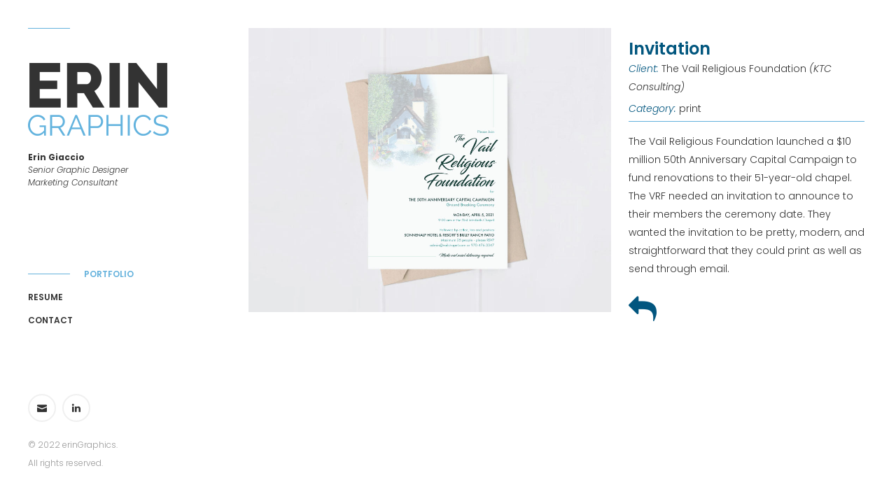

--- FILE ---
content_type: text/html
request_url: https://eringraphics.com/portfoliopages/vrf-ground.html
body_size: 1882
content:
<!doctype html>


<html lang="en" class="no-js">
<head>
	<title>ERINGRAPHICS || Creative Marketing Solutions</title>
	<meta name="description" content="Over 25 Years of Providing Creative Web, Graphic and Marketing Designs from Conception to Completion">
    <meta name="viewport" content="width=device-width, initial-scale=1">
    <link rel="apple-touch-icon" sizes="57x57" href="../favicon/apple-touch-icon-57x57.png">
    <link rel="apple-touch-icon" sizes="60x60" href="../favicon/favicon/apple-touch-icon-60x60.png">
    <link rel="apple-touch-icon" sizes="72x72" href="../favicon/favicon/apple-touch-icon-72x72.png">
    <link rel="apple-touch-icon" sizes="76x76" href="../favicon/favicon/apple-touch-icon-76x76.png">
    <link rel="apple-touch-icon" sizes="114x114" href="../favicon/favicon/apple-touch-icon-114x114.png">
    <link rel="apple-touch-icon" sizes="120x120" href="../favicon/favicon/apple-touch-icon-120x120.png">
    <link rel="apple-touch-icon" sizes="144x144" href="../favicon/favicon/apple-touch-icon-144x144.png">
    <link rel="apple-touch-icon" sizes="152x152" href="../favicon/favicon/apple-touch-icon-152x152.png">
    <link rel="apple-touch-icon" sizes="180x180" href="../favicon/favicon/apple-touch-icon-180x180.png">
    <link rel="icon" type="image/png" href="../favicon/favicon/favicon-32x32.png" sizes="32x32">
    <link rel="icon" type="image/png" href="../favicon/favicon/favicon-194x194.png" sizes="194x194">
    <link rel="icon" type="image/png" href="../favicon/favicon/favicon-96x96.png" sizes="96x96">
    <link rel="icon" type="image/png" href="../favicon/favicon/android-chrome-192x192.png" sizes="192x192">
    <link rel="icon" type="image/png" href="../favicon/favicon/favicon-16x16.png" sizes="16x16">
    <link rel="manifest" href="../favicon/favicon/manifest.json">

	<meta charset="utf-8">

	<meta http-equiv="X-UA-Compatible" content="IE=edge">
	<meta name="viewport" content="width=device-width, initial-scale=1, maximum-scale=1">
	
	<link rel="stylesheet" href="../css/genix-assets.min.css">
	<link rel="stylesheet" type="text/css" href="../css/style.css">

</head>
<body>

	<!-- Container -->
	<div id="container">
		<!-- Header
		    ================================================== -->
		<header class="clearfix">

			<div class="logo">
				<a href="http://www.eringraphics.com"><img src="../images/logo.png" alt=""></a>
<p style="margin-top: 20px; font-size: 12px; line-height: 18px"><strong>Erin Giaccio</strong><br><em>Senior Graphic Designer</em><br>
					<em>Marketing Consultant</em></p>
			</div>

			<a class="elemadded responsive-link" href="#">Menu</a>

			<nav class="nav-menu">
				<ul class="menu-list">
					<li><a data-scroll class="active"  href="../index.html#portfolio">Portfolio</a></li>
					
					<li><a href="../media/ErinGiaccio.pdf" target="_blank">Resume</a></li>
					<li><a href="mailto:hello@eringraphics.com">Contact</a></li>
				</ul>
			</nav>

			<div class="social-box">
				
				<ul class="social-icons">
					<li><a class="linkedin" href="mailto:hello@eringraphics.com" target="_blank"><i class="icon_mail"></i></a></li>
					<li><a class="linkedin" href="https://www.linkedin.com/in/eringiaccio/" target="_blank"><i class="fa fa-linkedin"></i></a></li>
				</ul>
				<p style="font-size: 12px; margin-top: 10px">© 2022 erinGraphics.<br>
All rights reserved.</p>
			</div>

		</header>
		<!-- End Header -->
		
		<!-- content 
			================================================== -->
		<div id="content">

			<!-- single-project section -->
			<section class="single-project-section">
				<div class="single-content">
					<div class="container-fluid">
						<div class="row">
							<div class="col-md-7">
								
								
								
								<div class="images-project"> <img src="../media/portfoliopages/vrf-groundbreaking.jpg" alt="">								 
								</div>
							</div>
							
							<div class="col-md-5">
								<div class="project-content">
									<h1 style="color: #01567E; font-size: 24px">Invitation</h1>
									<ul class="detail-list">
										<li><span style="color: #02567F"><em>Client:</em> </span>The Vail Religious Foundation <em>(KTC Consulting)</em></li>
										<li><span style="color: #02567F"><em>Category:</em></span> print</li>
										<li style="border-top: thin; border-top-color: #63B1DC; border-top-style: solid; padding-bottom: 10px"></li>
										<li>The Vail Religious Foundation launched a $10 million 50th Anniversary Capital Campaign to fund renovations to their 51-year-old chapel. The VRF needed an invitation to announce to their members the ceremony date. They wanted the invitation to be pretty, modern, and straightforward that they could print as well as send through email.</li>
                                
								<a href="http://www.eringraphics.com"><i class="fa fa-mail-reply" style="font-size: 40px; color: #02567F; padding-top: 20px; margin-bottom: 0px"></i>
									</ul>
								</div>
							</div>
						</div>
					</div>
				</div>
			</section>
			<!-- End single-project section -->
		</div>
		<!-- End content -->

	</div>
	<!-- End Container -->

	<script src="../js/genix-plugins.min.js"></script>
	<script type="text/javascript" src="../js/jquery.countTo.js"></script>
    <script src="http://maps.google.com/maps/api/js?key=AIzaSyCiqrIen8rWQrvJsu-7f4rOta0fmI5r2SI&amp;sensor=false&amp;language=en" type="text/javascript"></script>
	<script type="text/javascript" src="../js/gmap3.min.js"></script>
	<script type="text/javascript" src="../js/script.js"></script>
	
	<!-- Default Statcounter code for Eringraphics.com
http://eringraphics.com -->
<script type="text/javascript">
var sc_project=12149170; 
var sc_invisible=1; 
var sc_security="78847387"; 
</script>
<script type="text/javascript"
src="https://www.statcounter.com/counter/counter.js"
async></script>
<noscript><div class="statcounter"><a title="Web Analytics"
href="https://statcounter.com/" target="_blank"><img
class="statcounter"
src="https://c.statcounter.com/12149170/0/78847387/1/"
alt="Web Analytics"></a></div></noscript>
<!-- End of Statcounter Code -->

</body>
<script>'undefined'=== typeof _trfq || (window._trfq = []);'undefined'=== typeof _trfd && (window._trfd=[]),_trfd.push({'tccl.baseHost':'secureserver.net'},{'ap':'cpsh-oh'},{'server':'p3plzcpnl505880'},{'dcenter':'p3'},{'cp_id':'9976565'},{'cp_cl':'8'}) // Monitoring performance to make your website faster. If you want to opt-out, please contact web hosting support.</script><script src='https://img1.wsimg.com/traffic-assets/js/tccl.min.js'></script></html>

--- FILE ---
content_type: text/css
request_url: https://eringraphics.com/css/style.css
body_size: 6909
content:

/*-------------------------------------------------
 =  Table of Css

 1.Import google fonts & basic style of template
 2.Header
 3.Isotope filtering
 4.Kenburn slider basic
 5.General
 6.team section
 7.portfolio section
 9.news section
 10.sidebar
 11.About section
 12.Testimonial section
 13.Client section
 14.Statistic section
 15.Single Post 
 16.Single Project
 17.Contact
 18.Responsive part
-------------------------------------------------*/

/* import google fonts */
@import url("https://fonts.googleapis.com/css?family=Poppins:300,300i,400,400i,700,700i,900|Poppins:300,400,500,600,700");
.reset-elem, header nav.nav-menu ul.menu-list, header .social-box ul.social-icons, section.team-section .team-box .team-box-side .team-post .hover-team .inner-team ul.social-team, ul.filter, .blog-page-section .blog-page-box .blog-post .post-content ul.post-meta, .pagination-box ul.page-list, .sidebar .category-widget ul, .sidebar .popular-widget ul.popular-list, .sidebar .tags-widget ul.tags-list, section.testimonial-section .testimonial-box ul.bxslider, section.clients-section .clients-box ul.client-list, section.single-post .share-tag-box ul, .comment-area-box > ul, section.single-project-section .single-content .project-content ul.social-icons, section.single-project-section .single-content .project-content ul.detail-list {
  margin: 0;
  padding: 0; }

.paragraph, p, section.team-section .team-box .team-box-side .team-post .hover-team .inner-team span, section.portfolio-section .portfolio-box .project-post .hover-box .inner-hover span, section.single-project-section .single-content .project-content ul.detail-list li {
  font-size: 14px;
  color: #333333;
  font-family: "Poppins", serif;
  font-weight: 300;
  line-height: 26px;
  margin: 0 0 16px; }

.heading1, h1, h1 {
  color: #222222;
  font-size: 48px;
  font-family: "Poppins", sans-serif;
  font-weight: 600;
  line-height: 30px;
  margin: 0 0 0px; }

.heading2, h2, h2 {
  color: #222222;
  font-size: 32px;
  font-family: "Poppins", sans-serif;
  font-weight: 700;
  margin: 0 0 40px; }

.heading3, h3, h3 {
  color: #999999;
  font-size: 17px;
  font-family: "Poppins", sans-serif;
  font-weight: 600;
  margin: 0 0 4px; }

.back-cover, section.testimonial-section {
  background-size: cover !important;
  -webkit-background-size: cover !important;
  -moz-background-size: cover !important;
  -o-background-size: cover !important; }

.anchor, a {
  display: inline-block;
  text-decoration: none !important;
  transition: all 0.2s ease-in-out;
  -moz-transition: all 0.2s ease-in-out;
  -webkit-transition: all 0.2s ease-in-out;
  -o-transition: all 0.2s ease-in-out; }

/*------------------------------------------------- */
/* =  Header
 *------------------------------------------------- */
header {
  width: 325px;
  position: fixed;
  top: 0;
  left: 0;
  background: #ffffff;
  min-height: 100%;
  z-index: 99999;
  display: flex;
  flex-direction: column;
  justify-content: space-around; }
  header .logo {
    padding: 0 40px; }
  header nav.nav-menu {
    padding: 30px 40px;
    width: 100%; }
    header nav.nav-menu ul.menu-list li {
      display: block;
      position: relative; }
      header nav.nav-menu ul.menu-list li a {
        padding: 8px 0;
        color: #333333;
        font-size: 12px;
        font-family: "Poppins", sans-serif;
        text-transform: uppercase;
        font-weight: 600; }
      header nav.nav-menu ul.menu-list li a:before {
        display: inline-block;
        float: left;
        content: '';
        width: 0;
        height: 1px;
        margin-right: 0;
        margin-top: 8px;
        transition: all 0.3s ease-in-out;
        -moz-transition: all 0.3s ease-in-out;
        -webkit-transition: all 0.3s ease-in-out;
        -o-transition: all 0.3s ease-in-out;
        background: #63b1dc; }
      header nav.nav-menu ul.menu-list li a.active,
      header nav.nav-menu ul.menu-list li a:hover {
        color: #63b1dc; }
      header nav.nav-menu ul.menu-list li a.active:before,
      header nav.nav-menu ul.menu-list li a:hover:before {
        width: 60px;
        margin-right: 20px; }
  header .social-box {
    text-align: left;
    padding: 0 40px; }
    header .social-box p {
      color: #999999; }
    header .social-box ul.social-icons {
      margin-bottom: 20px; }
      header .social-box ul.social-icons li {
        display: inline-block;
        margin-right: 5px; }
        header .social-box ul.social-icons li a {
          color: #333333;
          font-size: 14px;
          width: 40px;
          height: 40px;
          border: 2px solid #f0f0f0;
          -webkit-border-radius: 50%;
          -moz-border-radius: 50%;
          -ms-border-radius: 50%;
          border-radius: 50%;
          line-height: 36px;
          text-align: center; }
        header .social-box ul.social-icons li a:hover {
          color: #fff;
          background: #63b1dc;
          border-color: transparent; }
      header .social-box ul.social-icons li:last-child {
        margin-right: 0; }

header:after {
  content: '';
  position: absolute;
  top: 40px;
  left: 40px;
  width: 60px;
  height: 1px;
  background: #63b1dc; }

a.elemadded {
  display: none;
  color: #666666;
  font-size: 13px;
  font-family: "Poppins", sans-serif;
  text-transform: uppercase;
  font-weight: 400;
  padding: 15px 0;
  text-align: center;
  text-decoration: none;
  border-bottom: 1px solid #f1f1f1f1;
  border-top: 1px solid #f1f1f1f1;
  transition: all 0.2s ease-in-out;
  -moz-transition: all 0.2s ease-in-out;
  -webkit-transition: all 0.2s ease-in-out;
  -o-transition: all 0.2s ease-in-out; }

/**
 * Allows you to use retina images at various pixel densities.
 * Examples:
 *
 *   @include retina(/images/mypic.jpg, 2);
 *   @include retina(/images/mypic.jpg, 3, 100px 100px, left top no-repeat transparent);
 *
 * @param  {Value}  $path               The path to the file name minus extension.
 * @param  {Number} $cap:    2          The highest pixel density level images exist for.
 * @param  {Value}  $size:   auto auto  The intended width of the rendered image.
 * @param  {Value}  $extras: null       Any other `background` values to be added.
 */
/*-------------------------------------------------- */
/* 1. Isotope filtering */
/*------------------------------------------------- */
.isotope-item {
  z-index: 2; }

.isotope-hidden.isotope-item {
  pointer-events: none;
  z-index: 1; }

.isotope, .isotope .isotope-item {
  -webkit-transition-duration: 0.8s;
  -moz-transition-duration: 0.8s;
  transition-duration: 0.8s; }

.isotope {
  -webkit-transition-property: height, width;
  -moz-transition-property: height, width;
  transition-property: height, width; }

.isotope .isotope-item {
  -webkit-transition-property: -webkit-transform, opacity;
  -moz-transition-property: -moz-transform, opacity;
  transition-property: transform, opacity; }

/*-----------------------------------------------------------------------------
 *
 *KENBURNER RESPONSIVE BASIC STYLES OF HTML DOCUMENT
 *
 *Screen Stylesheet
 *
 *version:    1.0
 *date:       07/27/11
 *author:     themepunch
 *email:      support@themepunch.com
 *website:    http://www.themepunch.com */
/*----------------------------------------------------------------------------- */
.boxedcontainer {
  max-width: 1170px;
  margin: auto;
  padding: 0px 30px; }

/*********************************************
 *    -   SETTINGS FOR BANNER CONTAINERS  -
 ********************************************* */
.tp-banner-container {
  width: 100%;
  position: relative;
  padding: 0; }

.tp-banner {
  width: 100%;
  position: relative; }

.tp-banner-fullscreen-container {
  width: 100%;
  position: relative;
  padding: 0; }

/*------------------------------------------------- */
/* =  General */
/*------------------------------------------------- */
#content {
  margin-left: 325px;
  padding: 40px; }

.container {
  max-width: 100%; }

#container {
  overflow: hidden; }

.title-section {
  text-align: center;
  margin-bottom: 90px;
  position: relative; }
  .title-section span {
    color: #999999;
    font-size: 12px;
    font-family: "Poppins", sans-serif;
    font-weight: 500;
    text-transform: uppercase;
    display: inline-block;
    opacity: 0.5;
    margin: 0 0 10px; }
  .title-section p {
    font-size: 13px;
    color: #63b1dc;
    line-height: 24px;
    margin-bottom: 0; }

.title-section.white-style h1 {
  color: #ffffff; }

.slider-section {
  overflow: hidden; }
  .slider-section .tp-caption.NotGeneric-Title {
    font-size: 100px;
	  margin-bottom: 20px;
    font-weight: 700 !important;
    color: #fff;
    font-family: "Poppins", sans-serif;
    letter-spacing: inherit; }
  .slider-section .tp-caption.NotGeneric-SubTitle {
    font-size: 14px;
    font-family: "Poppins", serif !important;
    font-weight: 700;
    line-height: 26px;
    letter-spacing: 2px; }

#full-fixer {
  height: 80px;
  position: absolute;
  right: -9999px; }

#content .tp-bullet {
  width: 10px;
  height: 10px;
  -webkit-border-radius: 50%;
  -moz-border-radius: 50%;
  -ms-border-radius: 50%;
  border-radius: 50%;
  background: rgba(255, 255, 255, 0.5); }

#content .tp-bullet.selected {
  background: #fff;
  width: 16px;
  height: 16px;
  margin-left: -3px;
  margin-top: -2px; }

.fullscreen-container {
  padding-left: 330px !important; }

a.button-white {
  color: #63b1dc;
  font-size: 11px;
  font-family: "Poppins", sans-serif;
  text-transform: uppercase;
  padding: 9px 50px;
  background: #fff;
  font-weight: 600;
  -webkit-border-radius: 24px;
  -moz-border-radius: 24px;
  -ms-border-radius: 24px;
  border-radius: 24px;
  transition: all 0.2s ease-in-out;
  -moz-transition: all 0.2s ease-in-out;
  -webkit-transition: all 0.2s ease-in-out;
  -o-transition: all 0.2s ease-in-out; }

a.button-white:hover {
  color: #fff;
  background: #63b1dc; }

a.button-one {
  color: #fff;
  font-size: 12px;
  font-family: "Poppins", sans-serif;
	letter-spacing: 3px;
  text-transform: uppercase;
  padding: 12px 45px;
  background: #02567F;
  font-weight: 500;
  -webkit-border-radius: 24px;
  -moz-border-radius: 24px;
  -ms-border-radius: 24px;
  border-radius: 24px;
  transition: all 0.2s ease-in-out;
  -moz-transition: all 0.2s ease-in-out;
  -webkit-transition: all 0.2s ease-in-out;
  -o-transition: all 0.2s ease-in-out;
  margin: 0; }

a.button-one:hover {
  color: #fff;
  background: #63b1dc; }

.center-button {
  text-align: center; }

a.button-two {
  color: #666666;
  font-size: 13px;
  font-family: "Poppins", sans-serif;
  font-weight: 500;
  padding: 13px 20px 10px;
  text-transform: uppercase;
  border: 2px solid #666666;
  -webkit-border-radius: 25px;
  -moz-border-radius: 25px;
  -ms-border-radius: 25px;
  border-radius: 25px; }

a.button-two:hover {
  background: #666666;
  color: #fff; }

button.mfp-close, button.mfp-arrow, a.zoom {
  outline: none; }

section.page-banner-section {
  padding: 100px;
  /*
   * Set a counter and get the length of the image path.
   */
  /*
   * Loop ver the image path and figure out the
   * position of the dot where the extension begins.
   */
  /*
   * If we were able to figure out where the extension is,
   * slice the path into a base and an extension. Use that to
   * calculate urls for different density environments. Set
   * values for different environments.
   */
  /*
     * Set a base background for 1x environments.
     */
  background: #111 url("../media/about.jpg") center center no-repeat;
  background-size: cover;
  /*
     * Create an @2x-ish media query.
     */
  /*
     * Create media queries for all environments that the user has
     * provided images for.
     */
  /*
   * If anything went wrong trying to separate the file from its
   * extension, set a background value without doing anything to it.
   */ }
  @media all and (-webkit-min-device-pixel-ratio: 1.5), all and (-o-min-device-pixel-ratio: 3 / 2), all and (min--moz-device-pixel-ratio: 1.5), all and (min-device-pixel-ratio: 1.5) {
    section.page-banner-section {
      background: #111 url("../media/about.jpg") center center no-repeat;
      background-size: cover; } }
  @media (-webkit-min-device-pixel-ratio: 2), (min-resolution: 192dpi) {
    section.page-banner-section {
      background: #111 url("../media/about.jpg") center center no-repeat;
      background-size: cover; } }
  section.page-banner-section .border-line-box {
    height: 300px;
    border: 2px solid #63b1dc;
    border-bottom: none; }
  section.page-banner-section .page-box-title {
    overflow: hidden;
    margin-top: -30px; }
  section.page-banner-section h1 {
    display: inline-block;
    font-size: 58px;
    line-height: 60px;
    font-weight: 700;
    color: #ffffff;
    font-family: "Poppins", sans-serif;
    margin-bottom: 30px;
    position: relative; }
  section.page-banner-section h1:before {
    content: '';
    position: absolute;
    top: 50%;
    right: 100%;
    margin-right: 16px;
    width: 1000px;
    height: 0;
    border-top: 2px solid #63b1dc; }
  section.page-banner-section h1:after {
    content: '';
    position: absolute;
    top: 50%;
    left: 100%;
    margin-left: 16px;
    width: 2000px;
    border-top: 2px solid #63b1dc; }
  section.page-banner-section p {
    color: #f9f9f9;
    font-size: 18px;
    font-family: "Poppins", serif;
    line-height: 30px;
    margin-bottom: 0; }

section.page-banner-section.portfolio-ban {
  /*
   * Set a counter and get the length of the image path.
   */
  /*
   * Loop ver the image path and figure out the
   * position of the dot where the extension begins.
   */
  /*
   * If we were able to figure out where the extension is,
   * slice the path into a base and an extension. Use that to
   * calculate urls for different density environments. Set
   * values for different environments.
   */
  /*
     * Set a base background for 1x environments.
     */
  background: #111 url("../media/contact.jpg") center center no-repeat;
  background-size: cover;
  /*
     * Create an @2x-ish media query.
     */
  /*
     * Create media queries for all environments that the user has
     * provided images for.
     */
  /*
   * If anything went wrong trying to separate the file from its
   * extension, set a background value without doing anything to it.
   */ }
  @media all and (-webkit-min-device-pixel-ratio: 1.5), all and (-o-min-device-pixel-ratio: 3 / 2), all and (min--moz-device-pixel-ratio: 1.5), all and (min-device-pixel-ratio: 1.5) {
    section.page-banner-section.portfolio-ban {
      background: #111 url("../media/contact.jpg") center center no-repeat;
      background-size: cover; } }
  @media (-webkit-min-device-pixel-ratio: 2), (min-resolution: 192dpi) {
    section.page-banner-section.portfolio-ban {
      background: #111 url("../media/contact.jpg") center center no-repeat;
      background-size: cover; } }

section.page-banner-section.reach-ban {
  /*
   * Set a counter and get the length of the image path.
   */
  /*
   * Loop ver the image path and figure out the
   * position of the dot where the extension begins.
   */
  /*
   * If we were able to figure out where the extension is,
   * slice the path into a base and an extension. Use that to
   * calculate urls for different density environments. Set
   * values for different environments.
   */
  /*
     * Set a base background for 1x environments.
     */
  background: #111 url("../media/contact.jpg") center center no-repeat;
  background-size: cover;
  /*
     * Create an @2x-ish media query.
     */
  /*
     * Create media queries for all environments that the user has
     * provided images for.
     */
  /*
   * If anything went wrong trying to separate the file from its
   * extension, set a background value without doing anything to it.
   */ }
  @media all and (-webkit-min-device-pixel-ratio: 1.5), all and (-o-min-device-pixel-ratio: 3 / 2), all and (min--moz-device-pixel-ratio: 1.5), all and (min-device-pixel-ratio: 1.5) {
    section.page-banner-section.reach-ban {
      background: #111 url("../media/contact.jpg") center center no-repeat;
      background-size: cover; } }
  @media (-webkit-min-device-pixel-ratio: 2), (min-resolution: 192dpi) {
    section.page-banner-section.reach-ban {
      background: #111 url("../media/contact.jpg") center center no-repeat;
      background-size: cover; } }

section.page-banner-section.blog-ban {
  /*
   * Set a counter and get the length of the image path.
   */
  /*
   * Loop ver the image path and figure out the
   * position of the dot where the extension begins.
   */
  /*
   * If we were able to figure out where the extension is,
   * slice the path into a base and an extension. Use that to
   * calculate urls for different density environments. Set
   * values for different environments.
   */
  /*
     * Set a base background for 1x environments.
     */
  background: #111 url("../upload/banners/4.jpg") center center no-repeat;
  background-size: cover;
  /*
     * Create an @2x-ish media query.
     */
  /*
     * Create media queries for all environments that the user has
     * provided images for.
     */
  /*
   * If anything went wrong trying to separate the file from its
   * extension, set a background value without doing anything to it.
   */ }
  @media all and (-webkit-min-device-pixel-ratio: 1.5), all and (-o-min-device-pixel-ratio: 3 / 2), all and (min--moz-device-pixel-ratio: 1.5), all and (min-device-pixel-ratio: 1.5) {
    section.page-banner-section.blog-ban {
      background: #111 url("../upload/banners/4@2x.jpg") center center no-repeat;
      background-size: cover; } }
  @media (-webkit-min-device-pixel-ratio: 2), (min-resolution: 192dpi) {
    section.page-banner-section.blog-ban {
      background: #111 url("../upload/banners/4@2x.jpg") center center no-repeat;
      background-size: cover; } }

/*------------------------------------------------- */
/* =  Team Section */
/*------------------------------------------------- */
section.team-section {
  background: #f9f9f9; }
  section.team-section .team-box {
    overflow: hidden; }
    section.team-section .team-box .team-box-side {
      overflow: hidden; }
      section.team-section .team-box .team-box-side .team-post {
        width: 33.3333%;
        float: left;
        position: relative; }
section.team-section .team-box .team-box-side .team-post2 {
        width: 66.6666%;
        float: left;
        position: relative; }
        section.team-section .team-box .team-box-side .team-post img {
          width: 100%;
          height: auto; }
        section.team-section .team-box .team-box-side .team-post .hover-team {
          position: absolute;
          top: 0;
          left: 0;
          width: 100%;
          height: 100%;
          background: rgba(255, 255, 255, 0.9);
          text-align: center;
          opacity: 0;
          transition: all 0.2s ease-in-out;
          -moz-transition: all 0.2s ease-in-out;
          -webkit-transition: all 0.2s ease-in-out;
          -o-transition: all 0.2s ease-in-out; }
          section.team-section .team-box .team-box-side .team-post .hover-team .inner-team {
            z-index: 2;
            position: absolute;
            width: 100%;
            top: 50%;
            left: 0;
            margin-top: -25px; }
            section.team-section .team-box .team-box-side .team-post .hover-team .inner-team h3 {
              margin-bottom: 0;
              color: #63b1dc; }
            section.team-section .team-box .team-box-side .team-post .hover-team .inner-team span {
              display: inline-block;
              font-size: 13px;
              font-style: italic;
              margin-bottom: 0px; }
            section.team-section .team-box .team-box-side .team-post .hover-team .inner-team ul.social-team li {
              display: inline-block;
              margin: 0 3px; }
              section.team-section .team-box .team-box-side .team-post .hover-team .inner-team ul.social-team li a {
                color: #666666;
                font-size: 15px; }
              section.team-section .team-box .team-box-side .team-post .hover-team .inner-team ul.social-team li a:hover {
                color: #63b1dc; }
        section.team-section .team-box .team-box-side .team-post .hover-team:after {
          content: '';
          position: absolute;
          top: 21px;
          left: 21px;
          bottom: 21px;
          right: 21px;
          border: 2px solid #63b1dc; }
      section.team-section .team-box .team-box-side .team-post:hover .hover-team {
        opacity: 1; }

/*------------------------------------------------- */
/* =  Portfolio */
/*------------------------------------------------- */
section.portfolio-section {
  overflow: hidden; }
  section.portfolio-section .title-section {
    margin-bottom: 36px; }
  section.portfolio-section .portfolio-box .project-post {
    width: 25%;
    position: relative;
    padding: 5px; }
    section.portfolio-section .portfolio-box .project-post img {
      width: 100%;
      height: auto; }
    section.portfolio-section .portfolio-box .project-post .hover-box {
      position: absolute;
      top: 5px;
      left: 5px;
      right: 5px;
      bottom: 5px;
      background: rgba(99, 177, 220, 0.9);
      text-align: center;
      opacity: 0;
      transition: all 0.2s ease-in-out;
      -moz-transition: all 0.2s ease-in-out;
      -webkit-transition: all 0.2s ease-in-out;
      -o-transition: all 0.2s ease-in-out; }
      section.portfolio-section .portfolio-box .project-post .hover-box .inner-hover {
        z-index: 2;
        position: absolute;
        width: 100%;
        top: 40%;
        left: 0;
        margin-top: -20px; }
        section.portfolio-section .portfolio-box .project-post .hover-box .inner-hover h2 {
          font-size: 16px;
            line-height: inherit;
          font-weight: 500;
            color: #fff;
          margin-bottom: 5px; }
          section.portfolio-section .portfolio-box .project-post .hover-box .inner-hover h2 a {
            color: #fff; }
          section.portfolio-section .portfolio-box .project-post .hover-box .inner-hover h2 a:hover {
            opacity: .7; }
        section.portfolio-section .portfolio-box .project-post .hover-box .inner-hover span {
          color: #fff;
          font-size: 14px;
          margin-bottom: 0; }
    section.portfolio-section .portfolio-box .project-post .hover-box:after {
      content: '';
      position: absolute;
      top: 17px;
      left: 17px;
      bottom: 17px;
      right: 17px;
      border: 2px solid #fff; }
  section.portfolio-section .portfolio-box .project-post:hover .hover-box {
    opacity: 1; }

ul.filter {
  text-align: center;
  margin-bottom: 5px; }
  ul.filter li {
    display: inline-block;
    padding: 0 0 0 20px;
    margin-bottom: 20px; }
    ul.filter li a {
      color: #333333;
      font-size: 14px;
      font-family: "Poppins", sans-serif;
      padding: 0 10px 6px;
      border-bottom: 2px solid transparent;
      text-transform: capitalize; }
    ul.filter li a:hover,
    ul.filter li a.active {
      color: #63b1dc;
      border-bottom: 2px solid #63b1dc; }
  ul.filter li:after {
    content: '|';
    color: #999999;
    font-size: 8px;
    font-family: "Poppins", serif;
    margin-left: 20px; }
  ul.filter li:last-child:after {
    display: none;
    margin-left: 0; }
  ul.filter li:first-child {
    margin-left: 0; }

/*------------------------------------------------- */
/* =  News section */
/*------------------------------------------------- */
.blog-page-section {
  padding: 40px 0 0;
  margin-left: -15px;
  margin-right: -15px; }
  .blog-page-section .blog-page-box {
    margin-left: -15px;
    margin-right: -15px;
    margin-top: -15px; }
    .blog-page-section .blog-page-box .blog-post {
      width: 50%;
      padding: 15px 15px 30px; }
      .blog-page-section .blog-page-box .blog-post .post-gallery img, .blog-page-section .blog-page-box .blog-post .post-gallery iframe {
        width: 100%; }
      .blog-page-section .blog-page-box .blog-post .post-gallery iframe {
        height: 200px; }
      .blog-page-section .blog-page-box .blog-post .post-content {
        padding: 25px 30px;
        border-bottom: 1px solid #eeeeee;
        transition: all 0.2s ease-in-out;
        -moz-transition: all 0.2s ease-in-out;
        -webkit-transition: all 0.2s ease-in-out;
        -o-transition: all 0.2s ease-in-out; }
        .blog-page-section .blog-page-box .blog-post .post-content h2 {
          font-weight: 600;
          margin-bottom: 17px; }
          .blog-page-section .blog-page-box .blog-post .post-content h2 a {
            color: #222222; }
          .blog-page-section .blog-page-box .blog-post .post-content h2 a:hover {
            color: #63b1dc; }
        .blog-page-section .blog-page-box .blog-post .post-content p {
          font-size: 13px;
          line-height: 22px;
          margin-bottom: 0; }
        .blog-page-section .blog-page-box .blog-post .post-content ul.post-meta {
          margin-bottom: 17px; }
          .blog-page-section .blog-page-box .blog-post .post-content ul.post-meta li {
            display: inline-block;
            color: #aaaaaa;
            font-size: 12px;
            font-family: "Poppins", serif;
            font-weight: 300;
            font-style: italic;
            margin-right: 2px; }
            .blog-page-section .blog-page-box .blog-post .post-content ul.post-meta li a {
              color: #aaaaaa; }
            .blog-page-section .blog-page-box .blog-post .post-content ul.post-meta li a:hover {
              color: #63b1dc; }
          .blog-page-section .blog-page-box .blog-post .post-content ul.post-meta li:before {
            content: '/';
            margin-right: 5px; }
          .blog-page-section .blog-page-box .blog-post .post-content ul.post-meta li:first-child:before {
            display: none;
            margin-right: 0; }
      .blog-page-section .blog-page-box .blog-post span {
        display: inline-block;
        color: #aaaaaa;
        font-size: 12px;
        font-family: "Poppins", serif;
        font-weight: 300;
        padding: 20px 30px 0; }
    .blog-page-section .blog-page-box .blog-post.quote-post blockquote {
      padding: 60px 25px;
      border: none;
      /*
   * Set a counter and get the length of the image path.
   */
      /*
   * Loop ver the image path and figure out the
   * position of the dot where the extension begins.
   */
      /*
   * If we were able to figure out where the extension is,
   * slice the path into a base and an extension. Use that to
   * calculate urls for different density environments. Set
   * values for different environments.
   */
      /*
     * Set a base background for 1x environments.
     */
      background: #111 url("../upload/blog/back.jpg") center center no-repeat;
      background-size: cover;
      /*
     * Create an @2x-ish media query.
     */
      /*
     * Create media queries for all environments that the user has
     * provided images for.
     */
      /*
   * If anything went wrong trying to separate the file from its
   * extension, set a background value without doing anything to it.
   */ }
      @media all and (-webkit-min-device-pixel-ratio: 1.5), all and (-o-min-device-pixel-ratio: 3 / 2), all and (min--moz-device-pixel-ratio: 1.5), all and (min-device-pixel-ratio: 1.5) {
        .blog-page-section .blog-page-box .blog-post.quote-post blockquote {
          background: #111 url("../upload/blog/back@2x.jpg") center center no-repeat;
          background-size: cover; } }
      @media (-webkit-min-device-pixel-ratio: 2), (min-resolution: 192dpi) {
        .blog-page-section .blog-page-box .blog-post.quote-post blockquote {
          background: #111 url("../upload/blog/back@2x.jpg") center center no-repeat;
          background-size: cover; } }
      .blog-page-section .blog-page-box .blog-post.quote-post blockquote p {
        color: #fff;
        font-size: 18px;
        font-style: italic;
        line-height: 30px;
        margin-bottom: 30px; }
      .blog-page-section .blog-page-box .blog-post.quote-post blockquote h2 {
        color: #fff;
        font-size: 20px;
        padding: 0 0 20px;
        border-bottom: 1px solid #999999; }
    .blog-page-section .blog-page-box .blog-post:hover .post-content {
      background: #f9f9f9;
      border-bottom: 1px solid #dddddd; }

.pagination-box {
  margin-bottom: 20px;
  overflow: hidden; }
  .pagination-box a.prev,
  .pagination-box a.next {
    color: #aaaaaa;
    font-size: 13px;
    font-family: "Poppins", sans-serif;
    margin-top: -22px; }
  .pagination-box a.prev:hover,
  .pagination-box a.next:hover {
    color: #63b1dc; }
  .pagination-box a.prev {
    float: left; }
    .pagination-box a.prev i {
      margin-right: 5px; }
  .pagination-box a.next {
    float: right; }
    .pagination-box a.next i {
      margin-left: 5px; }
  .pagination-box ul.page-list {
    text-align: center; }
    .pagination-box ul.page-list li {
      display: inline-block;
      color: #aaaaaa;
      font-size: 14px;
      font-family: "Poppins", sans-serif; }
      .pagination-box ul.page-list li a {
        width: 30px;
        height: 30px;
        text-align: center;
        line-height: center;
        font-size: 14px;
        font-family: "Poppins", sans-serif;
        color: #aaaaaa;
        -webkit-border-radius: 50%;
        -moz-border-radius: 50%;
        -ms-border-radius: 50%;
        border-radius: 50%; }
      .pagination-box ul.page-list li a:hover,
      .pagination-box ul.page-list li a.active {
        color: #fff;
        background: #63b1dc; }

.flex-control-paging li a {
  width: 10px !important; }

.flex-direction-nav .flex-prev,
.flex-direction-nav .flex-next {
  width: 40px !important; }

/*------------------------------------------------- */
/* =  Sidebar */
/*------------------------------------------------- */
.sidebar {
  margin-bottom: 60px;
  padding: 35px;
  background: #f9f9f9; }
  .sidebar .widget {
    margin-bottom: 35px; }
  .sidebar h2 {
    font-size: 18px;
    margin-bottom: 20px; }
  .sidebar .search-widget input[type="search"] {
    margin: 0;
    padding: 12px 20px;
    border: 1px solid #eeeeee;
    width: 100%;
    outline: none;
    color: #999999;
    font-size: 12px;
    font-family: "Poppins", serif;
    font-weight: 400;
    background: #fff;
    transition: all 0.2s ease-in-out;
    -moz-transition: all 0.2s ease-in-out;
    -webkit-transition: all 0.2s ease-in-out;
    -o-transition: all 0.2s ease-in-out; }
  .sidebar .search-widget button {
    background: transparent;
    border: none;
    float: right;
    margin-top: -32px;
    margin-right: 15px;
    position: relative;
    z-index: 2; }
  .sidebar .search-widget button i {
    color: #999999;
    font-size: 13px; }
  .sidebar .text-widget p {
    font-size: 13px;
    margin-bottom: 0; }
  .sidebar .category-widget ul li {
    list-style: none;
    margin-bottom: 10px; }
    .sidebar .category-widget ul li a {
      color: #999999;
      font-size: 13px;
      font-family: "Poppins", serif;
      position: relative;
      font-weight: 300;
      padding-left: 14px; }
    .sidebar .category-widget ul li a:before {
      content: '';
      position: absolute;
      top: 7px;
      left: 0;
      width: 5px;
      height: 5px;
      background: #999999;
      -webkit-border-radius: 50%;
      -moz-border-radius: 50%;
      -ms-border-radius: 50%;
      border-radius: 50%;
      transition: all 0.2s ease-in-out;
      -moz-transition: all 0.2s ease-in-out;
      -webkit-transition: all 0.2s ease-in-out;
      -o-transition: all 0.2s ease-in-out; }
    .sidebar .category-widget ul li a:hover {
      color: #63b1dc; }
    .sidebar .category-widget ul li a:hover:before {
      background: #63b1dc; }
  .sidebar .category-widget ul li:last-child {
    margin-bottom: 0px; }
  .sidebar .popular-widget ul.popular-list li {
    list-style: none;
    overflow-y: hidden;
    margin-bottom: 20px; }
    .sidebar .popular-widget ul.popular-list li img {
      float: left;
      max-width: 70px; }
    .sidebar .popular-widget ul.popular-list li .side-content {
      margin-left: 90px;
      padding-top: 4px; }
      .sidebar .popular-widget ul.popular-list li .side-content h2 {
        font-size: 13px;
        line-height: 20px;
        font-family: "Poppins", sans-serif;
        font-weight: 400;
        margin-bottom: 0px; }
        .sidebar .popular-widget ul.popular-list li .side-content h2 a {
          color: #999999; }
        .sidebar .popular-widget ul.popular-list li .side-content h2 a:hover {
          color: #666666; }
      .sidebar .popular-widget ul.popular-list li .side-content span {
        display: inline-block;
        margin: 0;
        color: #cccccc;
        font-size: 12px;
        font-family: "Poppins", serif;
        font-style: italic; }
  .sidebar .popular-widget ul.popular-list li:last-child {
    margin-bottom: 0; }
  .sidebar .tags-widget ul.tags-list li {
    display: inline-block;
    margin-right: 2px;
    margin-bottom: 5px; }
    .sidebar .tags-widget ul.tags-list li a {
      color: #999999;
      font-size: 12px;
      font-family: "Poppins", sans-serif;
      padding: 4px 6px;
      border: 2px solid #eeeeee; }
    .sidebar .tags-widget ul.tags-list li a:hover {
      color: #ffffff;
      border: 2px solid #222222;
      background: #222222; }

/*------------------------------------------------- */
/* =  About section */
/*------------------------------------------------- */
section.about-section {
  padding: 70px;
	background: #F9F9F9;
  position: relative; }
  section.about-section .about-box .about-post {
    margin-bottom: 30px; }



/*------------------------------------------------- */
/* =  Testimonial */
/*------------------------------------------------- */
section.testimonial-section {
  padding: 90px 0;
    padding-bottom: 0px;
  background: #f9f9f9; }
  section.testimonial-section .testimonial-box {
    text-align: center; }
    section.testimonial-section .testimonial-box p {
      color: #333333;
      font-size: 14px;
      max-width: 800px;
        font-weight: 100;
      margin: 0 auto 30px; }
    section.testimonial-section .testimonial-box img {
      display: inline-block;
      -webkit-border-radius: 50%;
      -moz-border-radius: 50%;
      -ms-border-radius: 50%;
      border-radius: 50%;
      margin-bottom: 14px; }
    section.testimonial-section .testimonial-box h3 {
      color: #333333;
      font-size: 14px;
      margin-bottom: 0; }

/*------------------------------------------------- */
/* =  Clients section */
/*------------------------------------------------- */
section.clients-section {
  padding: 90px 0;
    padding-top: 10px;
  background: #f9f9f9; }
  section.clients-section .clients-box {
    max-width: 1660px;
    margin: 0 auto; }
    section.clients-section .clients-box ul.client-list {
      overflow: hidden; }
      section.clients-section .clients-box ul.client-list li {
        float: left;
        width: 16.666666%;
        list-style: none;
        text-align: center; }
        section.clients-section .clients-box ul.client-list li a {
          padding: 10px 30px;
          text-align: center;
          opacity: 0.4;
          width: auto;
          max-width: 100%; }
          section.clients-section .clients-box ul.client-list li a img {
            max-width: 100%; }
        section.clients-section .clients-box ul.client-list li a:hover {
          opacity: 1; }

/*------------------------------------------------- */
/* =  Statistic section*/
/*------------------------------------------------- */
section.statistic-section {
  padding: 60px 0;
  background: #333333; }
  section.statistic-section .statistic-box {
    overflow: hidden; }
  section.statistic-section .statistic-post {
    float: left;
    width: 20%;
    padding-left: 30px; }
    section.statistic-section .statistic-post i {
      color: #fff;
      font-size: 36px;
      margin-bottom: 15px; }
    section.statistic-section .statistic-post p {
      color: #fff;
      margin-bottom: 0; }
    section.statistic-section .statistic-post h2 {
      margin-bottom: 10px; }
    section.statistic-section .statistic-post span.timer {
      color: #63b1dc;
      font-size: 46px;
      font-family: "Poppins", sans-serif;
      font-weight: 700;
      margin: 0; }

/*------------------------------------------------- */
/* =  Single Post */
/*------------------------------------------------- */
section.single-post .single-image {
  margin-bottom: 40px; }
  section.single-post .single-image img {
    width: 100%; }

section.single-post h3 {
  color: #222222;
  margin-bottom: 30px; }

section.single-post .blog-page-box {
  margin-top: 0;
  margin-left: 0;
  margin-right: 0; }

section.single-post .blog-page-box .blog-post {
  width: 100%;
  max-width: 760px;
  margin: 0 auto;
  padding: 0; }
  section.single-post .blog-page-box .blog-post img {
    width: 100%;
    margin-bottom: 40px; }
  section.single-post .blog-page-box .blog-post .post-content {
    padding: 0 0 20px;
    background: transparent !important;
    margin-bottom: 40px; }
    section.single-post .blog-page-box .blog-post .post-content p {
      margin-bottom: 30px; }

section.single-post .share-tag-box {
  overflow: hidden;
  padding-bottom: 20px;
  border-bottom: 1px solid #eeeeee;
  max-width: 760px;
  margin: 0 auto 50px; }
  section.single-post .share-tag-box ul li {
    display: inline-block;
    margin-right: 1px; }
  section.single-post .share-tag-box div.share-box {
    float: left;
    margin-bottom: 30px; }
  section.single-post .share-tag-box div.tag-box {
    float: right;
    text-align: right;
    margin-bottom: 30px; }
  section.single-post .share-tag-box ul.share-list li {
    display: inline-block;
    margin: 0 2px; }
    section.single-post .share-tag-box ul.share-list li a {
      width: 40px;
      height: 40px;
      -webkit-border-radius: 50%;
      -moz-border-radius: 50%;
      -ms-border-radius: 50%;
      border-radius: 50%;
      border: 2px solid #f0f0f0;
      text-align: center;
      line-height: 36px;
      font-size: 14px;
      color: #63b1dc; }
    section.single-post .share-tag-box ul.share-list li a:hover {
      border-color: transparent;
      background: #63b1dc;
      color: #fff; }
  section.single-post .share-tag-box ul.tag-list li a {
    color: #999999;
    font-size: 12px;
    font-family: "Poppins", serif;
    font-weight: 300; }
  section.single-post .share-tag-box ul.tag-list li a:hover {
    color: #63b1dc; }

.comment-area-box {
  max-width: 760px;
  margin: 0 auto 50px;
  padding-bottom: 30px;
  border-bottom: 1px solid #eeeeee; }
  .comment-area-box > ul {
    padding-top: 10px; }
    .comment-area-box > ul li {
      list-style: none; }
      .comment-area-box > ul li .comment-box {
        overflow: hidden;
        margin-bottom: 55px; }
        .comment-area-box > ul li .comment-box img {
          max-width: 70px;
          float: left;
          -webkit-border-radius: 50%;
          -moz-border-radius: 50%;
          -ms-border-radius: 50%;
          border-radius: 50%; }
        .comment-area-box > ul li .comment-box .comment-content {
          margin-left: 100px; }
          .comment-area-box > ul li .comment-box .comment-content h4 {
            color: #666666;
            font-size: 14px;
            font-family: "Poppins", sans-serif;
            font-weight: 600;
            margin: 0; }
          .comment-area-box > ul li .comment-box .comment-content span, .comment-area-box > ul li .comment-box .comment-content a {
            font-size: 12px;
            color: #999999;
            font-family: "Poppins", serif;
            display: inline-block;
            font-style: italic;
            margin: 0 0 16px; }
          .comment-area-box > ul li .comment-box .comment-content a {
            float: right;
            margin-top: -10px; }
          .comment-area-box > ul li .comment-box .comment-content a:hover {
            color: #63b1dc; }
          .comment-area-box > ul li .comment-box .comment-content p {
            margin-bottom: 0px; }
  .comment-area-box ul.depth .comment-box {
    padding-left: 100px; }

.contact-form-box {
  max-width: 760px;
  margin: 0 auto; }
  .contact-form-box h3 {
    margin-bottom: 2px !important; }
  .contact-form-box > span {
    display: block;
    font-size: 12px;
    color: #999999;
    font-family: "Poppins", serif;
    font-style: italic;
    margin: 0 0 25px; }
  .contact-form-box #comment-form {
    margin: 0; }
    .contact-form-box #comment-form input[type="text"],
    .contact-form-box #comment-form textarea {
      display: block;
      width: 100%;
      padding: 12px 20px;
      background: transparent;
      color: #999999;
      font-size: 12px;
      font-family: "Poppins", serif;
      outline: none;
      border: 1px solid #cccccc;
      margin: 0 0 30px;
      transition: all 0.2s ease-in-out;
      -moz-transition: all 0.2s ease-in-out;
      -webkit-transition: all 0.2s ease-in-out;
      -o-transition: all 0.2s ease-in-out; }
    .contact-form-box #comment-form input[type="text"]:focus,
    .contact-form-box #comment-form textarea:focus {
      border: 1px solid #63b1dc;
      background: transparent; }
    .contact-form-box #comment-form textarea {
      height: 130px; }
    .contact-form-box #comment-form input[type="submit"] {
      color: #63b1dc;
      font-size: 12px;
      font-family: "Poppins", sans-serif;
      font-weight: 500;
      padding: 10px 22px 10px;
      text-transform: uppercase;
      border: 2px solid #63b1dc;
      background: transparent;
      outline: none;
      transition: all 0.2s ease-in-out;
      -moz-transition: all 0.2s ease-in-out;
      -webkit-transition: all 0.2s ease-in-out;
      -o-transition: all 0.2s ease-in-out; }
    .contact-form-box #comment-form input[type="submit"]:hover {
      background: #63b1dc;
      color: #ffffff; }

/*------------------------------------------------- */
/* =  Single Project */
/*------------------------------------------------- */
section.single-project-section img {
  width: 100%;
  margin-bottom: 10px; }

section.single-project-section .single-content {
  margin-left: -15px;
  margin-right: -15px; }
  section.single-project-section .single-content .project-content {
    padding: 15px;
    margin-bottom: 15px; }
    section.single-project-section .single-content .project-content h2 {
      font-size: 18px;
      margin-bottom: 30px; }
    section.single-project-section .single-content .project-content p {
      margin-bottom: 30px; }
    section.single-project-section .single-content .project-content ul.social-icons li {
      display: inline-block;
      margin-right: 6px; }
      section.single-project-section .single-content .project-content ul.social-icons li a {
        width: 40px;
        height: 40px;
        line-height: 36px;
        -webkit-border-radius: 50%;
        -moz-border-radius: 50%;
        -ms-border-radius: 50%;
        border-radius: 50%;
        background: transparent;
        color: #63b1dc;
        font-size: 16px;
        text-align: center;
        border: 2px solid #efefef; }
      section.single-project-section .single-content .project-content ul.social-icons li a:hover {
        background: #63b1dc;
        color: #fff;
        border-color: transparent; }
    section.single-project-section .single-content .project-content ul.detail-list {
      margin-bottom: 0px; }
      section.single-project-section .single-content .project-content ul.detail-list li {
        display: block;
        margin-bottom: 5px; }
        section.single-project-section .single-content .project-content ul.detail-list li span {
          color: #222222; }

.pag-page {
  overflow: hidden;
  margin-bottom: 80px; }
  .pag-page a {
    color: #aaaaaa;
    font-size: 12px;
    font-family: "Poppins", serif;
    text-transform: uppercase;
    letter-spacing: 1px; }
    .pag-page a i {
      font-size: 15px;
      color: #aaa; }
  .pag-page a.prev-project {
    float: left; }
    .pag-page a.prev-project i {
      margin-right: 18px; }
  .pag-page a.next-project {
    float: right; }
    .pag-page a.next-project i {
      margin-left: 18px; }
  .pag-page a:hover {
    opacity: 0.7; }

/*------------------------------------------------- */
/* =  Contact */
/*------------------------------------------------- */
section.contact-form-section {
  padding: 50px 0 0;
  position: relative; }
  section.contact-form-section .contact-form-box {
    max-width: 100%; }
    section.contact-form-section .contact-form-box h1 {
      font-size: 24px;
      font-weight: 600; }
    section.contact-form-section .contact-form-box #contact-form {
      margin: 0; }
      section.contact-form-section .contact-form-box #contact-form input[type="text"],
      section.contact-form-section .contact-form-box #contact-form textarea {
        display: block;
        width: 100%;
        padding: 12px 20px;
        background: transparent;
        color: #aaaaaa;
        font-size: 12px;
        font-family: "Poppins", sans-serif;
        outline: none;
        border: 1px solid #cccccc;
        margin: 0 0 30px;
        transition: all 0.2s ease-in-out;
        -moz-transition: all 0.2s ease-in-out;
        -webkit-transition: all 0.2s ease-in-out;
        -o-transition: all 0.2s ease-in-out; }
      section.contact-form-section .contact-form-box #contact-form input[type="text"]:focus,
      section.contact-form-section .contact-form-box #contact-form textarea:focus {
        border: 1px solid #63b1dc;
        background: transparent; }
      section.contact-form-section .contact-form-box #contact-form textarea {
        height: 130px; }
      section.contact-form-section .contact-form-box #contact-form input[type="submit"] {
        color: #63b1dc;
        font-size: 12px;
        font-family: "Poppins", sans-serif;
        font-weight: 500;
        padding: 10px 22px 10px;
        text-transform: uppercase;
        border: 2px solid #63b1dc;
        background: transparent;
        outline: none;
        transition: all 0.2s ease-in-out;
        -moz-transition: all 0.2s ease-in-out;
        -webkit-transition: all 0.2s ease-in-out;
        -o-transition: all 0.2s ease-in-out; }
      section.contact-form-section .contact-form-box #contact-form input[type="submit"]:hover {
        background: #63b1dc;
        color: #ffffff; }
  section.contact-form-section .info-box {
    padding-top: 15px; }
    section.contact-form-section .info-box h2 {
      font-size: 18px;
      margin-bottom: 25px; }
    section.contact-form-section .info-box p {
      font-size: 13px; }
      section.contact-form-section .info-box p span {
        color: #333333; }
  section.contact-form-section .info-box.address p {
    padding-left: 20px;
    margin-bottom: 0; }
    section.contact-form-section .info-box.address p span {
      display: inline-block;
      margin-left: -20px;
      margin-right: 4px; }

#map {
  width: 100%;
  height: 500px; }

/*-------------------------------------------------*/
/* =  Responsive Part
/*-------------------------------------------------*/
@media (max-width: 3800px) {
  section.portfolio-section .portfolio-box .project-post {
    width: 33.333%; } }

@media (max-width: 1199px) {
  header {
    width: 260px; }
    header nav.nav-menu {
      padding: 30px; }
    header .social-box {
      padding: 0 30px; }
      header .social-box ul.social-icons li {
        margin-right: -4px; }
  section.page-banner-section {
    padding: 50px; }
    section.page-banner-section h1 {
      font-size: 40px; }
    section.page-banner-section p {
      font-size: 13px;
      line-height: 24px; }
    section.page-banner-section .border-line-box {
      height: 200px; }
  .fullscreen-container {
    padding-left: 260px !important; }
  #content {
    margin-left: 260px; }
  .blog-section .blog-box.iso-call .blog-post,
  section.portfolio-section .portfolio-box .project-post {
    width: 50%; }
  .sidebar {
    padding: 20px; }
  .sidebar .popular-widget ul.popular-list li img {
    max-width: 50px; }
  .sidebar .popular-widget ul.popular-list li .side-content {
    margin-left: 60px; }
  ul.depth {
    padding: 0; }
  .blog-page-section .blog-page-box .blog-post .post-content {
    padding: 20px 0; } }

@media (max-width: 991px) {
  header {
    position: relative;
    width: 100%;
    height: auto !important;
    display: block;
    padding-top: 20px;
    text-align: center; }
    header .logo {
      padding: 10px 5px;
      margin-bottom: 10px; }
    header nav.nav-menu {
      padding: 0;
      max-height: 250px;
      overflow-y: scroll;
      overflow-x: hidden;
      display: none;
      text-align: center;
      border-bottom: 1px solid #f1f1f1; }
      header nav.nav-menu > ul.menu-list {
        padding: 6px 0; }
        header nav.nav-menu > ul.menu-list li {
          border: none !important; }
          header nav.nav-menu > ul.menu-list li a {
            padding: 6px 10px; }
          header nav.nav-menu > ul.menu-list li a:after {
            display: none; }
    header .social-box {
      padding: 10px 0;
      text-align: center; }
      header .social-box ul.social-icons li {
        margin-right: 0px; }
      header .social-box p {
        display: none; }
  header:after {
    width: 0; }
  a.elemadded {
    display: block; }
  .fullscreen-container {
    padding-left: 0px !important; }
  #content {
    margin-left: 0; }
  #map {
    height: 400px; }
  .contact-section .contact-form-part form#contact-form {
    overflow: hidden;
    margin-bottom: 30px; }
  section.clients-section .clients-box ul.client-list li {
    width: 33.33333%; }
  .blog-page-section .blog-page-box .blog-post .post-content {
    padding: 25px; } }

@media (max-width: 767px) {
  section.page-banner-section {
    padding: 30px; }
    section.page-banner-section h1 {
      font-size: 36px;
      line-height: 40px; }
    section.page-banner-section p {
      font-size: 13px;
      line-height: 24px; }
    section.page-banner-section .border-line-box {
      display: none; }
    section.page-banner-section .page-box-title {
      margin-top: 0; }
  section.statistic-section .statistic-post {
    width: 33.3333%;
    margin-bottom: 30px; }
  .tp-thumbs {
    display: none; }
  #map {
    height: 300px; }
  section.team-section .team-box .team-box-side .team-post {
    width: 100%;
    margin-bottom: 20px; }
  section.team-section .team-box .team-box-side .team-post2 {
    width: 100%;
    margin-bottom: 20px; }
  .heading1, h1, h1 {
    font-size: 36px;
    line-height: 44px; }
  ul.filter li {
    padding-left: 0; }
  ul.filter li:after {
    margin-left: 0; }
  .comment-area-box ul.depth .comment-box {
    padding-left: 0; } }

@media (max-width: 600px) {
  .blog-page-section .blog-page-box .blog-post,
  section.portfolio-section .portfolio-box .project-post {
    width: 100%; }
  #content {
    padding: 10px; } }

@media (max-width: 460px) {
  section.statistic-section .statistic-post {
    width: 50%; }
  section.page-banner-section {
    padding: 20px; }
    section.page-banner-section h1 {
      font-size: 30px;
      line-height: 36px; }
    section.page-banner-section p {
      font-size: 12px; }
  #map {
    height: 200px; } }
